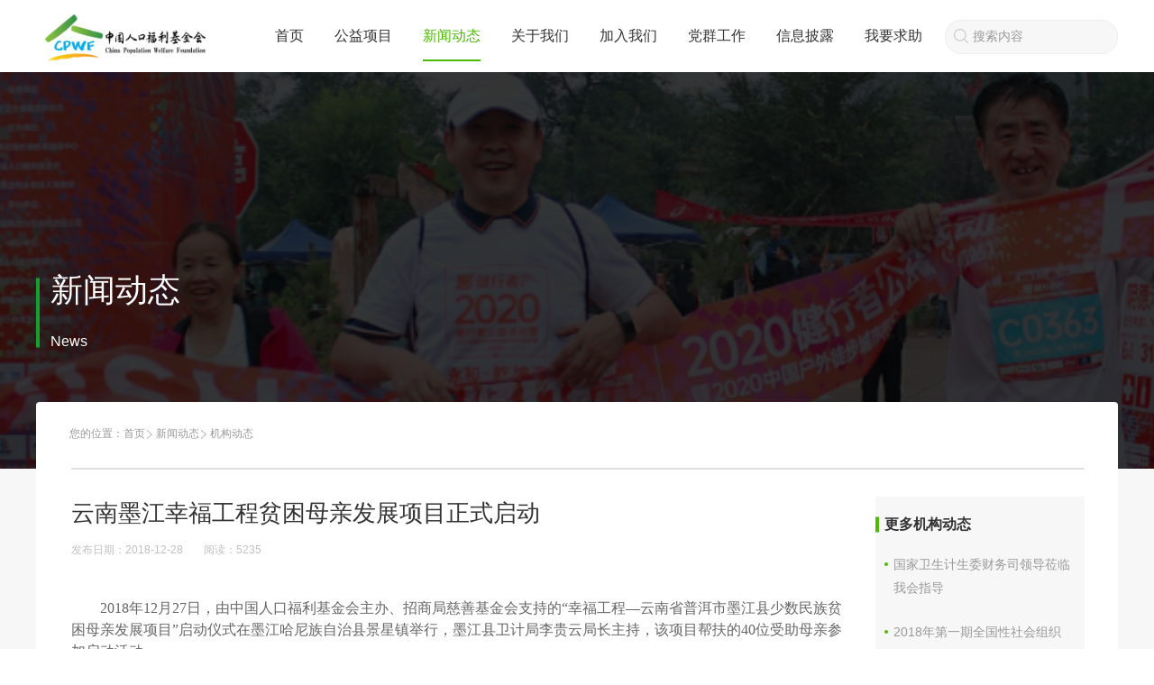

--- FILE ---
content_type: text/html; charset=utf-8
request_url: https://www.cpwf.org.cn/content/11401
body_size: 7830
content:


<!Doctype html><html xmlns=http://www.w3.org/1999/xhtml>
<head>
    <meta http-equiv=content-type content="text/html; charset=UTF-8" />
    <title>机构动态-云南墨江幸福工程贫困母亲发展项目正式启动-中国人口福利基金会</title>
    
<meta name="description" content="2018年12月27日，由中国人口福利基金会主办、招商局慈善基金会支持的“幸福工程—云南省普洱市墨江县少数民族贫困母亲发展项目”启动仪式在墨江哈尼族自治县景星镇举行，墨江县卫计局李贵云局长主持，该项目帮扶的40位受助母亲参加启动活动。启动仪式现场中国人口福利基金会秘书长助理牛艳平出席启动仪式并致辞，她介绍了人口基金会的主要项目和幸福工程的基本情况，对招商局慈善基金会的支持表示感谢，希望墨江县幸福工" />
    <meta name="keywords" content="云南墨江幸福工程贫困母亲发展项目正式启动" />
    <meta name="applicable-device" content="pc,mobile">
    <meta name="MobileOptimized" content="width"/>
    <meta name="HandheldFriendly" content="true"/>

    <meta http-equiv="X-UA-Compatible" content="IE=edge" />
    <link rel="shortcut icon" href="/Application/Home/View/cpwf/styles/css/images/favicon.png?t=13" />
    <!-- Le HTML5 shim, for IE6-8 support of HTML5 elements -->
    <!--[if lt IE 9]>
    <script src="/Public/Static/bootstrap/js/html5shiv.js"></script>
    <![endif]-->
    
    <!--[if lt IE 9]>
    <script type="text/javascript" src="/Public/Static/jquery-1.10.2.min.js"></script>
    <![endif]-->
    <!--[if gte IE 9]><!-->
    <!--<![endif]-->
    
    <script src="/Application/Home/View/cpwf/styles/js/swiper-4.4.1.min.js" ></script>
	<link rel="stylesheet" type="text/css" href="/Application/Home/View/cpwf/styles/css/swiper-4.4.1.min.css" />
	<link rel="stylesheet" type="text/css" href="/Application/Home/View/cpwf/styles/css/style.css?t=5.12" />
    <link rel="stylesheet" type="text/css" href="/Application/Home/View/cpwf/styles/css/pc_header.css?v=10.27" />
    <link rel="stylesheet" type="text/css" href="/Application/Home/View/cpwf/styles/css/pc_fix.css?v=1.1.1" />
	<link rel="stylesheet" type="text/css" href="/Application/Home/View/cpwf/styles/css/baguetteBox.min.css" />
    <link rel="stylesheet" href="/Application/Home/View/cpwf/styles/css/site_grey.css" rel="stylesheet">
	<!-- <link rel="stylesheet/less" type="text/css" href="/Application/Home/View/cpwf/styles/css/style.less?v=1">
	<script type="text/javascript" src="/Application/Home/View/cpwf/styles/js/less.min.js"></script> -->
	<script src="/Application/Home/View/cpwf/styles/js/jquery-2.1.4.min.js" ></script>
	<script src="/Application/Home/View/cpwf/styles/js/jquery.waypoints.min.js"></script>
	<script src="/Application/Home/View/cpwf/styles/js/jquery.countup.min.js" ></script>
	<script src="/Application/Home/View/cpwf/styles/js/baguetteBox.min.js" ></script>
	<meta name="viewport" content="width=device-width, initial-scale=1.0, maximum-scale=1.0, user-scalable=no">
    
</head>

<script type="text/javascript">
    </script>
<body>

<style type="text/css">
    html body .top-nav .top-nav-list ul{
        margin-right: 0;
    }
    html body .top-nav .top-nav-list .help-btn{
        position: relative;
    }
    html body .top-nav .top-nav-list .help-btn a{
        padding-left: 12px;
        padding-right: 12px;
    }
    html body .top-nav .top-nav-list .help-btn a img{
        width: 22px;
        height: 14px;
    }
    .head-search{
        margin: 0 0px 0 10px;
        width: 190px;
        height: 36px;
        border-radius: 18px;
        line-height: 20px;
        border: 1px solid #EEEEEE;
        background: #F7F7F7;
        text-indent: 30px;
        color: #333333;
    }
    .head-search::-webkit-input-placeholder{
        color: #999999;
        font-size: 14px;
    }
    .search-icon{
        position: absolute;
        top: 50%;
        left: 19px;
        width: 18px;
        height: 18px;
        margin-top: -9px;
    }
    html body .top-nav .top-nav-list ul li{
        font-size: 16px;
        padding: 0 15px;
    }
    html body .top-nav .top-nav-list ul li .child{
        width: 106px;
    }
</style>
    <header class="header ">           
        <div class="top-nav center clear">
            <div class="top-nav-logo" style="padding-left: 10px">
                <a href="/">
                    <img src="/Uploads/picture/20210914/614090d554cb6.jpg">
                </a>
            </div>
            <div class="top-nav-list">
                <ul>
                                            <li class="">
                            <a href="/index.php">首页</a>
                                                    </li>                        <li class="">
                            <a href="/category/1047">公益项目</a>
                            <div class="child">
                                    <div class="item">
                                            <a href="/category/1047">我们的项目</a>
                                        </div><div class="item">
                                            <a href="/category/1048">专项基金</a>
                                        </div>                                </div>                        </li>                        <li class="active">
                            <a href="/category/13">新闻动态</a>
                            <div class="child">
                                    <div class="item">
                                            <a href="/category/13">机构动态</a>
                                        </div><div class="item">
                                            <a href="/category/1020">项目动态</a>
                                        </div><div class="item">
                                            <a href="/category/1022">机构视频</a>
                                        </div><div class="item">
                                            <a href="/category/264">公告信息</a>
                                        </div>                                </div>                        </li>                        <li class="">
                            <a href="/category/1027">关于我们</a>
                            <div class="child">
                                    <div class="item">
                                            <a href="/category/1027">基金会介绍</a>
                                        </div><div class="item">
                                            <a href="/category/1028">章程</a>
                                        </div><div class="item">
                                            <a href="/category/1029">组织机构</a>
                                        </div><div class="item">
                                            <a href="/category/1030">理事会</a>
                                        </div><div class="item">
                                            <a href="/category/1577">监事会</a>
                                        </div><div class="item">
                                            <a href="/category/19">成长历程</a>
                                        </div><div class="item">
                                            <a href="/category/1032">团队成员</a>
                                        </div><div class="item">
                                            <a href="/category/1534">合作伙伴</a>
                                        </div>                                </div>                        </li>                        <li class="">
                            <a href="/category/1024">加入我们</a>
                            <div class="child">
                                    <div class="item">
                                            <a href="/category/1024">志愿服务</a>
                                        </div><div class="item">
                                            <a href="/category/109">社会招聘</a>
                                        </div><div class="item">
                                            <a href="/category/108">实习申请</a>
                                        </div>                                </div>                        </li>                        <li class="">
                            <a href="/category/274">党群工作</a>
                            <div class="child">
                                    <div class="item">
                                            <a href="/category/274">支部动态</a>
                                        </div><div class="item">
                                            <a href="/category/277">群团风采</a>
                                        </div>                                </div>                        </li>                        <li class="">
                            <a href="/category/20">信息披露</a>
                            <div class="child">
                                    <div class="item">
                                            <a href="/category/1548">官网捐赠查询</a>
                                        </div><div class="item">
                                            <a href="/category/20">工作报告</a>
                                        </div><div class="item">
                                            <a href="/category/21">财务报告</a>
                                        </div><div class="item">
                                            <a href="/category/272">项目披露</a>
                                        </div><div class="item">
                                            <a href="/category/222">年检报告</a>
                                        </div><div class="item">
                                            <a href="/category/23">规章制度</a>
                                        </div>                                </div>                        </li>                        <li class="">
                            <a href="/category/1578">我要求助</a>
                                                    </li>                    
                </ul>
                <!-- <div class="help-btn">
                                        <a href="/category/1047" target="_blank">
                    <img src="/Application/Home/View/cpwf/styles/css/images/seek_help_icon.png">
                        我要求助                    </a>
                </div> -->
                <div class="help-btn">
                    <form action="/search/index">
                        <img class="search-icon" src="/Application/Home/View/cpwf/styles/css/images/search_icon2.png">
                        <input placeholder="搜索内容" class="head-search" autocomplete="off" name="skey" type="text" value="">
                    </form>
                </div>
            </div>
        </div>
    </header> 
    <style>

    html body .common-wrap .news-detail-wrap .detail-box .content{
        /*font-family: '微软雅黑';*/
        font-family: -apple-system,BlinkMacSystemFont,Segoe UI,PingFang SC,Hiragino Sans GB,Microsoft YaHei,Helvetica Neue,Helvetica,Arial,sans-serif,Apple Color Emoji,Segoe UI Emoji,Segoe UI Symbol;
        font-size: 14px;
        line-height: 26px;
    }
    html body .common-wrap .news-detail-wrap .detail-box{
        color: #666;
    }
    html body .common-wrap .news-detail-wrap .detail-box .content a {
        color: rgb(153 153 153);
    }
    .common-wrap .news-detail-wrap .detail-box .content section{
        text-align: center;
    }
    .signature {
        text-align: center;margin-top: 30px;
        font-family: 宋体, SimSun !important;
        font-size: 16px !important;float: right;
    }
    .author-signature {
        text-align: right;
        margin-top: 30px;
    }
    html body .common-wrap .news-detail-wrap .detail-box {
        width: 860px;
    }
</style>

<div class="banner" style="background:url(/Uploads/picture/20210509/60976c4dae7fc-1200-0-i.png) center center no-repeat;background-size: cover;">
    <div class="cover"></div>
    <div class="center">
        <div class="content">
            <p>新闻动态</p>
            <span>News</span>
        </div>
    </div>
</div>
    <div class="common-wrap">
        <div class="center">
            <div class="common-second-nav">
                
<ul>
    <li>
        您的位置：
    </li>
    <li><a href="/">首页</a></li>
                <li><a href="/category/13">新闻动态</a><span class="divider"></span></li><li class="active">机构动态</li>
        </ul>

            </div>
            <div class="report-wrap news-detail-wrap">
                <div class="report-content">
                    <div class="detail-box">
                        
                                                    <div class="title">云南墨江幸福工程贫困母亲发展项目正式启动</div>                        <div class="time">
                            <span>发布日期：2018-12-28</span>
                            <span>阅读：<span>5235</span></span>
                        </div>
                        <div class="content ueditor-default">
                            <p style="text-indent: 2em; line-height: 1.5em;"><br/></p><p style="text-indent: 2em; line-height: 1.5em;"><span style="font-family: 宋体, SimSun; font-size: 16px;">2018年12月27日，由中国人口福利基金会主办、招商局慈善基金会支持的“幸福工程—云南省普洱市墨江县少数民族贫困母亲发展项目”启动仪式在墨江哈尼族自治县景星镇举行，墨江县卫计局李贵云局长主持，该项目帮扶的40位受助母亲参加启动活动。</span></p><p style="text-align:center"><img src="/files/images/20181228/1545956974821218.jpg" title="1545956974821218.jpg" alt="1545956974821218.jpg" width="600" height="451" border="0" vspace="0" style="width: 600px; height: 451px;"/></p><p style="text-indent: 2em; line-height: 1.5em; text-align: center;"><span style="font-family: 宋体, SimSun; font-size: 16px;">启动仪式现场</span></p><p style="text-indent: 2em; line-height: 1.5em;"><span style="font-family: 宋体, SimSun; font-size: 16px;">中国人口福利基金会秘书长助理牛艳平出席启动仪式并致辞，她介绍了人口基金会的主要项目和幸福工程的基本情况，对招商局慈善基金会的支持表示感谢，希望墨江县幸福工程母亲发展项目能够通过三年的能力建设活动，循序渐进地挖掘和激发受助母亲的潜能，打造出可借鉴、能推广的新模式，推动幸福工程转型升级，助力乡村振兴发展。</span></p><p style="text-align:center"><img src="/files/images/20181228/1545956993139681.jpg" title="1545956993139681.jpg" alt="1545956993139681.jpg" width="600" height="451" border="0" vspace="0" style="width: 600px; height: 451px;"/></p><p style="text-indent: 2em; line-height: 1.5em; text-align: center;"><span style="font-family: 宋体, SimSun; font-size: 16px;">牛艳平助理致辞</span></p><p style="text-indent: 2em; line-height: 1.5em;"><span style="font-family: 宋体, SimSun; font-size: 16px;">云南省计划生育协会项目工作部副调研员付健在讲话中表示，对人口基金会长期以来支持关心云南边疆贫困地区表示感谢，省计生协将做好指导、监督、服务、联络等工作，确保基金会和基层联系不间断、工作不脱节，希望市县级项目工作可以强化组织，凝聚合力；整合资源，辐射带动；规范运作，创新发展；把握机会，真抓实干；帮助贫困母亲发展生产，勤劳致富，尽早过上幸福美满的生活。</span></p><p style="text-indent: 2em; line-height: 1.5em;"><span style="font-family: 宋体, SimSun; font-size: 16px;">墨江县景星镇党委副书记、镇长马信源代表当地党委政府发言，强调该项目以“企业+农户+基地”为主要发展模式，以建设有机茶园为主要路线，以带动贫困母亲脱贫致富为最终目标，当地茶产业旗舰品牌“水之灵”茶叶庄园将指导受助母亲茶园种植生产管理技术，并以高于市场价收购母亲种植的茶叶，确保受助母亲利益得到保障，并通过能力建设，带动广大妇女发挥半边天的作用，促进家庭文明，乡村文明，促进经济社会和谐发展。</span></p><p style="text-align:center"><img src="/files/images/20181228/1545957011843422.jpg" title="1545957011843422.jpg" alt="1545957011843422.jpg" width="600" height="452" border="0" vspace="0" style="width: 600px; height: 452px;"/></p><p style="text-indent: 2em; line-height: 1.5em; text-align: center;"><span style="font-family: 宋体, SimSun; font-size: 16px;">为受助母亲授牌</span></p><p style="text-indent: 2em; line-height: 1.5em;"><span style="font-family: 宋体, SimSun; font-size: 16px;">启动仪式最后，普洱市计划生育协会常务副会长金文胜宣布该项目正式启动，领导嘉宾为受助母亲授予“幸福工程项目户”牌匾，并与全体受助母亲合影。</span></p><p style="text-align: center;"><img src="/files/images/20181228/1545957026100091.jpg" title="1545957026100091.jpg" alt="1545957026100091.jpg" width="600" height="450" border="0" vspace="0" style="width: 600px; height: 450px;"/></p><p style="text-indent: 2em; line-height: 1.5em; text-align: center;"><span style="font-family: 宋体, SimSun; font-size: 16px;">领导嘉宾与受助母亲合影</span></p><p style="text-indent: 2em; line-height: 1.5em;"><span style="font-family: 宋体, SimSun; font-size: 16px;">启动仪式过后，参会领导及该项目母亲能力建设指导专家吴霞、赵之铭与受助母亲代表座谈。在扎根当地的项目指导专家的引导下，母亲们从最初的羞涩到大方的交流，虽然不是每个母亲都能自如表达，但一次座谈的一点改变足以让人欣喜。受助母亲们介绍自己家里的基本情况、对参与该项目的期待，很多人表示希望可以通过该项目学习茶叶种植技术，在当地企业“水之灵”的带动下获得更好的经济发展，希望多参与这样的交流活动，有了项目和专家的支持，受助母亲们对幸福生活充满信心。</span></p><p style="text-align:center"><img src="/files/images/20181228/1545957048637730.jpg" title="1545957048637730.jpg" alt="1545957048637730.jpg" width="600" height="449" border="0" vspace="0" style="width: 600px; height: 449px;"/></p><p style="text-indent: 2em; line-height: 1.5em; text-align: center;"><span style="font-family: 宋体, SimSun; font-size: 16px;">专家与受助母亲交谈</span></p><p style="text-indent: 2em; line-height: 1.5em;"><span style="font-family: 宋体, SimSun; font-size: 16px;">下午，与会领导嘉宾共同参观考察了该项目两处茶园种植基地，并走访三户受助母亲家庭。虽然经济条件有限，但受助母亲家庭都很干净整洁，母亲们也很热情好客，她们展现出来的是积极向上的精神面貌。相信在幸福工程的帮助下，受助母亲可以在经济上、精神上更加独立、更加自信。</span></p><p style="text-align:center"><span style="font-family: 宋体, SimSun; font-size: 16px;"><img src="/files/images/20181228/1545957087131518.jpg" title="1545957087131518.jpg" alt="66.jpg"/></span></p><p style="text-indent: 2em; line-height: 1.5em; text-align: center;"><span style="font-family: 宋体, SimSun; font-size: 16px;">入户了解受助母亲家庭情况</span></p><p style="text-indent: 2em; line-height: 1.5em; text-align: right;"><span style="font-family: 宋体, SimSun; font-size: 16px;">图/文：李爽 编辑：宣传部</span></p><p><br/></p>                            <div class="author-signature">
                                                            </div>
                        </div>
                        <div class="signature">
                                                    </div>
                    </div>
                                        <div class="detail-right-box">
                                                <div class="content">
                            <div class="title">更多机构动态</div>
                            <a href="/content/10452" class="item">国家卫生计生委财务司领导莅临我会指导</a><a href="/content/11069" class="item">2018年第一期全国性社会组织负责人培训暨助力“三区三州”脱贫攻坚交流班在凉山举办</a><a href="/content/6083" class="item">我会应雅安市人口计生委请求紧急支援地震重灾区县150张折叠床</a><a href="/content/12930" class="item">“世卫组织COVID-19团结应对基金·中国行动”项目报告（三）</a><a href="/content/6694" class="item">2013年“哎呀呀光明行”公益活动在广东省韶关市启动</a><a href="/content/11916" class="item">医疗扶贫“对症下药”暖民心 ——乡村e康工程走进大宁县道教村</a>                        </div>
                    </div>                </div>
                <div class="detail-other">
                    <div class="box">
                                                <a href="/content/11446" class="prev"><span></span>上一篇</a>
                                                <a href="/content/11445" class="next"><span></span>下一篇</a>
                                            </div>
                </div>
            </div>
        </div>
    </div>

    <script type="text/javascript">
        $('.num').countUp({
            delay: 100,
            time: 1000
        });
    </script>




<style type="text/css">

    html body .footer .footer-list{
        display: flex;

    }
    html body .footer .footer-list ul{
        margin-right: 0;
    }
    .footer-left{
        display: flex;
        justify-content: space-around;
        width: 700px;
        opacity: 0;
    }
    html body .footer .footer-list .footer-right{
        width: 500px;
        padding-bottom: 0;
    }
    html body .footer .footer-list .footer-right img{
        position:unset;
        transform: none !important;
        float: unset;
        margin-top: 20px;
    }
    .footer-img{
        margin-left: 60px;
        display: inline-block;
    }
    .each-img{
        float: left;
        color: #939393;
        text-align: center;
        margin-right: 40px;
    }
    html body .footer .footer-list ul li span.long{
        width: 170px;
        margin-right: 15px;
        display: inline-block;
    }
</style>

    <div class="footer">
        <div class="footer-list">
            <div class="footer-left">
                <ul>
                        <li class="first">
                                <a href="/category/1047">公益项目</a>
                                                                <span></span>                            </li><li class="">
                                <a href="/category/1047">我们的项目</a>
                                                                                            </li><li class="">
                                <a href="/category/1048">专项基金</a>
                                                                                            </li>                    </ul><ul>
                        <li class="first">
                                <a href="/category/13">新闻中心</a>
                                                                <span></span>                            </li><li class="">
                                <a href="/category/13">机构动态</a>
                                                                                            </li><li class="">
                                <a href="/category/1022">机构视频</a>
                                                                                            </li><li class="">
                                <a href="/category/1023">精彩瞬间</a>
                                                                                            </li>                    </ul><ul>
                        <li class="first">
                                <a href="/category/1027">关于我们</a>
                                                                <span></span>                            </li><li class="">
                                <a href="/category/1027">基金会介绍</a>
                                                                                            </li><li class="">
                                <a href="/category/1028">章程</a>
                                                                                            </li><li class="">
                                <a href="/category/1029">组织机构</a>
                                                                                            </li><li class="">
                                <a href="/category/1030">理事会</a>
                                                                                            </li><li class="">
                                <a href="/category/1032">团队成员</a>
                                                                                            </li><li class="">
                                <a href="/category/19">成长历程</a>
                                                                                            </li>                    </ul><ul>
                        <li class="first">
                                <a href="/category/1024">加入我们</a>
                                                                <span></span>                            </li><li class="">
                                <a href="/category/1024">志愿者</a>
                                                                                            </li><li class="">
                                <a href="/category/109">招聘岗位</a>
                                                                                            </li><li class="">
                                <a href="/category/108">实习岗位</a>
                                                                                            </li>                    </ul><ul>
                        <li class="first">
                                <a href="/category/275">党群工作</a>
                                                                <span></span>                            </li><li class="">
                                <a href="/category/275">图片新闻</a>
                                                                                            </li><li class="">
                                <a href="/category/274">支部动态</a>
                                                                                            </li><li class="">
                                <a href="/category/277">群团风采</a>
                                                                                            </li><li class="">
                                <a href="/category/278">理论知识</a>
                                                                                            </li><li class="">
                                <a href="/category/279">规章制度</a>
                                                                                            </li>                    </ul><ul>
                        <li class="first">
                                <a href="/category/20">信息披露</a>
                                                                <span></span>                            </li><li class="">
                                <a href="/category/20">工作报告</a>
                                                                                            </li><li class="">
                                <a href="/category/21">财务报告</a>
                                                                                            </li><li class="">
                                <a href="/category/222">年检报告</a>
                                                                                            </li><li class="">
                                <a href="/category/272">项目披露</a>
                                                                                            </li>                    </ul><ul>
                        <li class="first">
                                <a href="/category/1578">我要求助</a>
                                                                <span></span>                            </li>                    </ul>            </div>
            <div class="footer-right">
                <ul>
                    <li class="first">
                        <div style="cursor:default;color:#B7B7B7;">联系我们</div>
                        <span></span>
                    </li>

                    <li><span class="long common">地址：北京市海淀区大慧寺12号</span><span class="common">邮编：100081</span></li>
                    <li><span class="long common">电话：（010）62179002</span><span class="common">传真：（010）62173494</span></li>
                    <li><span class="long common">监督电话：（010）62171996</span></li>
                    <li>E-mail：xuanchuanbu@cpwf.org.cn</li>

                    <!--   -->
                </ul>
                <div class="footer-img">
                                                <div class="each-img">
                                <img src="/Uploads/picture/20210909/6139fc7837fb4.png">
                                <div class="">微信公众号</div>
                            </div><a class="each-img" target="_blank" href="https://weibo.com/cpwf1987">
                                <img src="/Uploads/picture/20210909/6139fb39bb6c2.png">
                                <div class="">新浪微博</div>
                            </a>
                                        </div>

            </div>
        </div>
        <!-- <div class="clear"></div> -->
        <p class="copyright copywrite">©1987-2026&nbsp;&nbsp;中国人口福利基金会&nbsp;<a href="https://beian.miit.gov.cn" style="color: rgb(147 147 147)" target="_blank">京ICP备08009264号-3</a>&nbsp;&nbsp;Powered by <a target="_blank" href="https://www.lingxi360.com/" alt="灵析"><img src="https://www.lingxi360.com/Application/Home/View/lx/styles/css/images/logo.png" alt="灵析" style="height: 10px;"></a>
            <a style="display:none" id="a_access">
                打卡
            </a></p>
    </div>
<script>
    $(document).ready(function() {
        var uname=localStorage.getItem('www.cpwf.org.cn_username');//获取存储的元素
        if(uname!=null){
            $('#a_access').css('display','inline');
            $('#a_access').click(function () {
                $.ajax('/save_access_record?username='+uname, {
                    dataType: 'json', success: function (result) {
                        if (result.sucess) {
                            alert('打卡成功！');
                        } else {
                            alert('打卡失败！');
                        }
                    }
                })
            });
        }
    })
</script>
    <script>
var _hmt = _hmt || [];
(function() {
  var hm = document.createElement("script");
  hm.src = "https://hm.baidu.com/hm.js?5f94b8a529ab4d672040eb35e9af6a18";
  var s = document.getElementsByTagName("script")[0]; 
  s.parentNode.insertBefore(hm, s);
})();
</script></body>
</html>

--- FILE ---
content_type: text/css
request_url: https://www.cpwf.org.cn/Application/Home/View/cpwf/styles/css/pc_fix.css?v=1.1.1
body_size: 1163
content:
#partner .swiper-wrapper {
  -webkit-transition-timing-function: linear;
  /*之前是ease-out*/
  -moz-transition-timing-function: linear;
  -ms-transition-timing-function: linear;
  -o-transition-timing-function: linear;
  transition-timing-function: linear;
}
html body .partner-wrap .partner-list .box a {
  padding: 5px 0;
}
.donate-wrap.fix-wrap .donate-left {
  width: 460px;
  height: 282px;
  background-size: cover;
  color: #4CBB04;
}
.donate-wrap.fix-wrap .donate-left p {
  color: #999;
  bottom: 50px;
}
.donate-wrap.fix-wrap .donate-right {
  height: 282px;
  box-sizing: border-box;
}
.donate-wrap.fix-wrap .donate-right .money span {
  margin-right: 4px;
  width: 40px;
  height: 62px;
  font-size: 26px;
  line-height: 62px;
}
.donate-wrap.fix-wrap .donate-right .temp-box {
  padding-right: 6px;
}
.donate-wrap.fix-wrap .donate-right .temp-box a {
  width: 295px ;
  box-sizing: border-box;
}
html body .about-wrap .about-left a:hover {
  color: #4CBB04;
}
.recommend-wrap .recommend-list.fix-wrap .item.first .cover {
  background: #000;
  opacity: 0.48;
}
.recommend-wrap .recommend-list.fix-wrap .item.first .content {
  display: flex;
  opacity: 1;
}
.recommend-wrap .recommend-list.fix-wrap .item.first:hover .content {
  display: flex;
  opacity: 1;
}
.recommend-wrap .recommend-list.fix-wrap .item .cover {
  opacity: 0.48;
  transition: all 0.3s ease;
}
.recommend-wrap .recommend-list.fix-wrap .item .content {
  display: flex;
  flex-direction: column;
  align-items: center;
}
.recommend-wrap .recommend-list.fix-wrap .item .content p {
  width: fit-content;
  position: relative;
}
.recommend-wrap .recommend-list.fix-wrap .item .content .desc {
  opacity: 0;
  font-size: 14px;
  color: #fff;
  line-height: 30px;
  margin-top: 12px;
  transition: all 0.3s ease;
}
.recommend-wrap .recommend-list.fix-wrap .item:hover .content .desc {
  opacity: 1;
}
.recommend-wrap .recommend-list.fix-wrap .item:hover .content p::after {
  position: absolute;
  bottom: -5px;
  content: '';
  width: 100%;
  height: 1px;
  display: block;
  margin: 0 auto;
  border-bottom: 1px solid #FFFFFF;
  z-index: -1;
}
.recommend-wrap .recommend-list.fix-wrap .item:hover .cover {
  opacity: 0.8;
  background: #4CBB04;
}
html body .recommend-wrap .more a {
  border: 1px solid #4CBB04;
  color: #4CBB04;
}
html body .achievement-wrap .achievement-list.fix-wrap {
  display: flex;
  justify-content: space-between;
}
html body .achievement-wrap .achievement-list.fix-wrap .item {
  width: 387px;
}
html body .achievement-wrap .achievement-list.fix-wrap .item .content {
  transition: all 0.3s ease;
}
html body .achievement-wrap .achievement-list.fix-wrap .item .content > div {
  transition: all 0.3s ease;
}
html body .achievement-wrap .achievement-list.fix-wrap .item .content .title::before {
  border: none;
  width: 4px;
  background: #4CBB04;
  transition: all 0.3s ease;
}
html body .achievement-wrap .achievement-list.fix-wrap .item:hover .img span {
  border-bottom: 10px solid #4CBB04;
}
html body .achievement-wrap .achievement-list.fix-wrap .item:hover .content {
  background: #4CBB04;
}
html body .achievement-wrap .achievement-list.fix-wrap .item:hover .content .title {
  color: #fff;
}
html body .achievement-wrap .achievement-list.fix-wrap .item:hover .content .title::before {
  background: #fff;
}
html body .achievement-wrap .achievement-list.fix-wrap .item:hover .content .desc {
  color: #fff;
}
html body .achievement-wrap .achievement-list.fix-wrap .item:hover .content .time {
  color: #fff;
}
.ueditor-default,
.ueditor-default * {
  font-family: 宋体, SimSun !important;
  font-size: 16px !important;
  /*text-indent: 2em !important;*/
  line-height: 1.5 !important;
}
.page-wrap .content {
  display: flex !important;
  justify-content: center;
}
.page-wrap .content .search-page {
  display: flex;
  margin-left: 10px;
  height: 36px;
  align-items: center;
}
.page-wrap .content .search-page input {
  color: #666;
  line-height: 34px;
  width: 50px;
  border: 1px solid #ddd;
  text-align: center;
}
.page-wrap .content .search-page input::-webkit-outer-spin-button,
.page-wrap .content .search-page input::-webkit-inner-spin-button {
  -webkit-appearance: none;
}
.page-wrap .content .search-page input[type="number"] {
  -moz-appearance: textfield;
}
